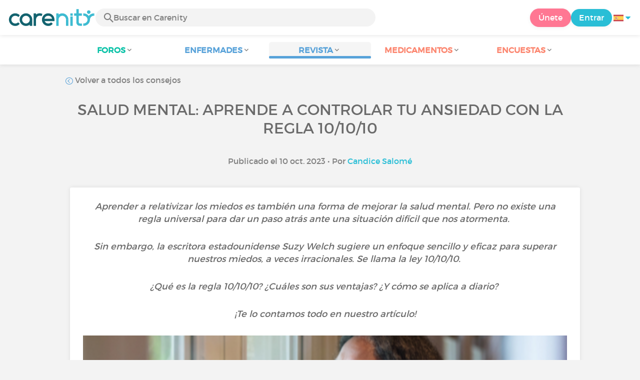

--- FILE ---
content_type: text/html; charset=UTF-8
request_url: https://www.carenity.es/informacion-enfermedad/revista/consejos/salud-mental-aprende-a-controlar-tu-ansiedad-con-la-regla-101010-1749
body_size: 13746
content:
<!doctype html>
<html lang="es-ES" prefix="og: http://ogp.me/ns#">

    <head>
        <script type="text/javascript" nonce="OnTHnuf7J7Ia">
  
window.gdprAppliesGlobally=true;(function(){function a(e){if(!window.frames[e]){if(document.body&&document.body.firstChild){var t=document.body;var n=document.createElement("iframe");n.style.display="none";n.name=e;n.title=e;t.insertBefore(n,t.firstChild)}
else{setTimeout(function(){a(e)},5)}}}function e(n,r,o,c,s){function e(e,t,n,a){if(typeof n!=="function"){return}if(!window[r]){window[r]=[]}var i=false;if(s){i=s(e,t,n)}if(!i){window[r].push({command:e,parameter:t,callback:n,version:a})}}e.stub=true;function t(a){if(!window[n]||window[n].stub!==true){return}if(!a.data){return}
var i=typeof a.data==="string";var e;try{e=i?JSON.parse(a.data):a.data}catch(t){return}if(e[o]){var r=e[o];window[n](r.command,r.parameter,function(e,t){var n={};n[c]={returnValue:e,success:t,callId:r.callId};a.source.postMessage(i?JSON.stringify(n):n,"*")},r.version)}}
if(typeof window[n]!=="function"){window[n]=e;if(window.addEventListener){window.addEventListener("message",t,false)}else{window.attachEvent("onmessage",t)}}}e("__tcfapi","__tcfapiBuffer","__tcfapiCall","__tcfapiReturn");a("__tcfapiLocator");(function(e){
  var t=document.createElement("script");t.id="spcloader";t.type="text/javascript";t.async=true;t.src="https://sdk.privacy-center.org/"+e+"/loader.js?target="+document.location.hostname;t.charset="utf-8";var n=document.getElementsByTagName("script")[0];var nonce=n.parentNode.querySelector('[nonce]').nonce;t.setAttribute('nonce', nonce);n.parentNode.insertBefore(t,n)})("c463172b-0486-4b98-bbf6-ef8d9157326b")})();
  
</script>
  <script nonce="OnTHnuf7J7Ia">
    window.didomiConfig = {
      app: {
        privacyPolicyURL: window.location.origin + '/politicas-de-uso'
      }
    };
  </script>                            <meta content="IE=edge" http-equiv="X-UA-Compatible">
        <meta charset="utf-8">
        <meta content="width=device-width,initial-scale=1.0,minimum-scale=1.0" name="viewport">

                            
                                   
                       
                           
                <title>Salud mental: aprende a controlar tu ansiedad con la regla 10/10/10  - Carenity</title>
        <meta name="description" content="La escritora estadounidense Suzy Welch propone un método sencillo y eficaz para superar nuestros miedos, a veces irracionales.">
                <meta property="og:title" content="Salud mental: aprende a controlar tu ansiedad con la regla 10/10/10  - Carenity">
        <meta property="og:description" content="La escritora estadounidense Suzy Welch propone un método sencillo y eficaz para superar nuestros miedos, a veces irracionales.">

        <meta property="og:image" content="https://cdn-member.carenity.es/images/magazine/article/sante-mentale-et-anxiete-regle-10-10-10_700x220.png" />
        <meta property="og:url" content="https://www.carenity.es/informacion-enfermedad/revista/consejos/salud-mental-aprende-a-controlar-tu-ansiedad-con-la-regla-101010-1749?0=organization_guest_main-feed-card_feed-article-content%0918.172.170.61%098%2F4%2F2023+7%3A57%3A57+AM" />
                <meta name="twitter:card" content="summary" />
        <meta name="twitter:title" content="Salud mental: aprende a controlar tu ansiedad con la regla 10/10/10  - Carenity" />
        <meta name="twitter:description" content="La escritora estadounidense Suzy Welch propone un método sencillo y eficaz para superar nuestros miedos, a veces irracionales." />
        <meta name="twitter:image" content="https://cdn-member.carenity.es/images/magazine/article/sante-mentale-et-anxiete-regle-10-10-10_700x220.png" />
        <meta name="twitter:url" content="https://www.carenity.es/informacion-enfermedad/revista/consejos/salud-mental-aprende-a-controlar-tu-ansiedad-con-la-regla-101010-1749?0=organization_guest_main-feed-card_feed-article-content%0918.172.170.61%098%2F4%2F2023+7%3A57%3A57+AM" />
        
            
        
        
        <link rel="shortcut icon" type="image/png" href="/static/themes-v3/carenity/images/default/icons/favicon.png?1720004028"/>
        <link rel="icon" href="/static/themes-v3/carenity/images/default/icons/icon-xxs.png?1720004028" sizes="32x32" >
        <link rel="icon" href="/static/themes-v3/carenity/images/default/icons/icon-xs.png?1720004028" sizes="48x48" >
        <link rel="icon" href="/static/themes-v3/carenity/images/default/icons/icon-s.png?1720004028" sizes="96x96" >
        <link rel="icon" href="/static/themes-v3/carenity/images/default/icons/icon-md.png?1720004028" sizes="144x144" >
        <!--[if IE]><link rel="shortcut icon" type="image/x-icon" href="/static/themes-v3/carenity/images/default/icons/favicon.ico?1720004028" /><![endif]-->
        <link rel="preload" href="/static/themes-v3/default/fonts/montserrat-light-webfont.woff2" as="font" type="font/woff2" crossorigin>
        <link rel="preload" href="/static/themes-v3/default/fonts/montserrat-regular-webfont.woff2" as="font" type="font/woff2" crossorigin>
        <link rel="preload" href="/static/themes-v3/default/fonts/icomoon.woff?version=1734016359" as="font" type="font/woff" crossorigin>
        <link href="/static/themes-v3/default/stylesheets/public.css?1766493711" rel="stylesheet">

                            <link rel="alternate" hreflang="de-de" href="https://www.carenity.de/informationen-krankheit/magazin/ratschlage/psychische-gesundheit-mit-der-101010regel-lernen-seine-angste-zu-beherrschen-1194?0=organization_guest_main-feed-card_feed-article-content%0918.172.170.61%098%2F4%2F2023+7%3A57%3A57+AM" />
<link rel="alternate" hreflang="en-gb" href="https://www.carenity.co.uk/condition-information/magazine/advice/mental-health-learn-to-control-your-anxiety-using-the-101010-rule-2172?0=organization_guest_main-feed-card_feed-article-content%0918.172.170.61%098%2F4%2F2023+7%3A57%3A57+AM" />
<link rel="alternate" hreflang="es-es" href="https://www.carenity.es/informacion-enfermedad/revista/consejos/salud-mental-aprende-a-controlar-tu-ansiedad-con-la-regla-101010-1749?0=organization_guest_main-feed-card_feed-article-content%0918.172.170.61%098%2F4%2F2023+7%3A57%3A57+AM" />
<link rel="alternate" hreflang="fr-fr" href="https://www.carenity.com/infos-maladie/magazine/conseils/sante-mentale-apprendre-a-maitriser-son-anxiete-grace-a-la-regle-des-101010-2773?0=organization_guest_main-feed-card_feed-article-content%0918.172.170.61%098%2F4%2F2023+7%3A57%3A57+AM" />
<link rel="alternate" hreflang="it-it" href="https://www.carenity.it/info-malattia/rivista/consigli/salute-mentale-imparare-a-controllare-la-propria-ansia-con-la-regola-del-1010-1418?0=organization_guest_main-feed-card_feed-article-content%0918.172.170.61%098%2F4%2F2023+7%3A57%3A57+AM" />
<link rel="alternate" hreflang="en-us" href="https://www.carenity.us/condition-information/magazine/advice/mental-health-learn-to-control-your-anxiety-using-the-101010-rule-1778?0=organization_guest_main-feed-card_feed-article-content%0918.172.170.61%098%2F4%2F2023+7%3A57%3A57+AM" />

            
                                                    
                <link rel="canonical" href="https://www.carenity.es/informacion-enfermedad/revista/consejos/salud-mental-aprende-a-controlar-tu-ansiedad-con-la-regla-101010-1749" />
            
                        
            
                                    </head>
    <body id="top" class="univers-info">
    <noscript><iframe src="https://www.googletagmanager.com/ns.html?id=GTM-M6T5QH" height="0" width="0" style="display:none;visibility:hidden"></iframe></noscript>
                <header class="header">
    <div class="nav-header display-flex">
                
        <div class="mobile-menu-action display-max-tablet">
            <span class="burger-menu icon-burger-menu"></span>
                    <div class="vr"></div>
            <span class="searchBtn icon-bold-search"></span>
            </div>
    <div class="display-min-desktop">
        <div class="header-logo">
            <a href="/">
                <img alt="Logo Carenity" class="logo " src="/static/themes-v3/default/images/default/svg/logo/logo.svg?1720004028" />
            </a>

                            <form id="top-form-search">
                    <div class="searchForm">
                        <span class="searchBtn icon-bold-search"></span>
                        <input type="hidden" id="top-mid">
                                                <input type="text" id="top-search" class="searchBar" placeholder="Buscar en Carenity" >
                        <span class="clear-btn icon-close"></span>
                        <div id="top-maladies-result"></div>
                    </div>
                </form>
                    </div>
    </div>
    <div class="display-max-tablet">
        <div class="header-logo">
            <a href="/">
                <img alt="Logo Carenity" class="logo " src="/static/themes-v3/default/images/default/svg/logo/logo.svg?1720004028" />
            </a>
        </div>
    </div>
    <div class="cta">
                    <a href="/inscripcion?g=/informacion-enfermedad/revista/consejos/salud-mental-aprende-a-controlar-tu-ansiedad-con-la-regla-101010-1749?utm_content=btn-register-menu" rel="nofollow" class="btn btn-rounded btn-signin display-min-desktop">Únete</a>
            <a href="/conexion?g=/informacion-enfermedad/revista/consejos/salud-mental-aprende-a-controlar-tu-ansiedad-con-la-regla-101010-1749" class="btn btn-rounded btn-carenity display-min-desktop">Entrar</a>
                <div id="conteneur-header-flags" class="conteneur-global-flags composant-flag-common">
    <div class="conteneur-flag-button">
                <a class="link-flag-svg no-link">
    <img width="20" height="20" src="/static/themes-v3/default/images/default/svg/flag-es.svg?1720004028" title="Español" alt="flag es" class="flag-svg">
</a>        <i class="icon-sort-down"></i>
    </div>

        <div class="conteneur-flags-selection">
                                    <a class="link-flag-svg" href="https://www.carenity.com">
    <img width="40" height="45" src="/static/themes-v3/default/images/default/svg/flag-fr.svg?1720004028" title="Francés" alt="flag fr" class="flag-svg">
</a>                                                <a class="link-flag-svg" href="https://www.carenity.co.uk">
    <img width="40" height="45" src="/static/themes-v3/default/images/default/svg/flag-en.svg?1720004028" title="Inglés" alt="flag en" class="flag-svg">
</a>                                                                    <a class="link-flag-svg" href="https://www.carenity.de">
    <img width="40" height="45" src="/static/themes-v3/default/images/default/svg/flag-de.svg?1720004028" title="Alemán" alt="flag de" class="flag-svg">
</a>                                                <a class="link-flag-svg" href="https://www.carenity.it">
    <img width="40" height="45" src="/static/themes-v3/default/images/default/svg/flag-it.svg?1720004028" title="Italiano" alt="flag it" class="flag-svg">
</a>                                                <a class="link-flag-svg" href="https://www.carenity.us">
    <img width="40" height="45" src="/static/themes-v3/default/images/default/svg/flag-us.svg?1720004028" title="USA" alt="flag us" class="flag-svg">
</a>                        </div>
</div>    </div>
</div>
<div class="mobile-menu display-max-tablet">
    <div class="mobile-menu-nav">
        <a class="home" href="/">
            <i class="icon-forum-home" ></i>
            Inicio
        </a>
        <hr>
        <p class="text-color-exchange expanded" aria-expanded="true" aria-controls="mobile-menu-forum" data-toggle="collapse" data-target="#mobile-menu-forum">
            <i class="icon-exchange"></i>
            <span>Foros</span>
            <i class="icon-arrows-down"></i>
        </p>
        <div class="menu-collapse collapse in exchange" id="mobile-menu-forum">
            <div>
                <div class="menu-li"><a class="" href="/foro">Las últimas discusiones</a></div>
                <div class="menu-li"><a class="" href="/foro/otras-discusiones">Discusiones generales</a></div>
                <div class="menu-li menu-li-see-all"><a class="" href="/foro/indice-foros">Ver todo - Índice de foros de la A a la Z</a></div>
            </div>
        </div>
        <hr>
        <p class="text-color-info expanded" aria-expanded="true" aria-controls="mobile-menu-disease" data-toggle="collapse" data-target="#mobile-menu-disease">
            <i class="icon-red-cross"></i>
            <span>Enfermades</span>
            <i class="icon-arrows-down"></i>
        </p>
        <div class="menu-collapse collapse in information" id="mobile-menu-disease">
            <div>
                <div class="menu-li"><a class="" href="/informacion-enfermedad">Fichas descriptivas de las enfermedades</a></div>
                <div class="menu-li menu-li-see-all"><a class="" href="/informacion-enfermedad/indice-enfermedades">Ver todo - Índice de enfermedades de la A a la Z</a></div>
            </div>
        </div>
        <hr>
        <p class="text-color-info expanded" aria-expanded="true" aria-controls="mobile-menu-magazine" data-toggle="collapse" data-target="#mobile-menu-magazine">
            <i class="icon-magazine"></i>
            <span>Revista</span>
            <i class="icon-arrows-down"></i>
        </p>
        <div class="menu-collapse collapse in information" id="mobile-menu-magazine">
            <div>
                <div class="menu-li"><a class="" href="/informacion-enfermedad/revista">En portada</a></div>
                <div class="menu-li"><a class="" href="/informacion-enfermedad/revista/actualidad">Actualidad</a></div>
                <div class="menu-li"><a class="" href="/informacion-enfermedad/revista/testimonios">Testimonios</a></div>
                                <div class="menu-li"><a class="" href="/informacion-enfermedad/revista/nutricion">Nutrición</a></div>
                <div class="menu-li"><a class="" href="/informacion-enfermedad/revista/consejos">Consejos</a></div>
                <div class="menu-li"><a class="" href="/informacion-enfermedad/revista/Derechos-y-procedimientos-administrativos">Derechos y procedimientos</a></div>
            </div>
        </div>
        <hr>
                    <p class="text-color-opinion expanded" aria-expanded="true" aria-controls="mobile-menu-mediaction" data-toggle="collapse" data-target="#mobile-menu-mediaction">
                <i class="icon-medication-sheet"></i>
                <span>Medicamentos</span>
                <i class="icon-arrows-down"></i>
            </p>
            <div class="menu-collapse collapse in opinion" id="mobile-menu-mediaction">
                <div>
                    <div class="menu-li"><a class="" href="/dar-mi-opinion/medicamentos">Ficha descriptiva del medicamento</a></div>
                    <div class="menu-li menu-li-see-all"><a class="" href="/dar-mi-opinion/indice-medicamentos">Ver todo - Índice de medicamentos de la A a la Z</a></div>
                </div>
            </div>
            <hr>
                <p class="text-color-opinion expanded" aria-expanded="true" aria-controls="mobile-menu-survey" data-toggle="collapse" data-target="#mobile-menu-survey">
            <i class="icon-survey"></i>
            <span>Encuestas</span>
            <i class="icon-arrows-down"></i>
        </p>
        <div class="menu-collapse collapse in opinion" id="mobile-menu-survey">
            <div>
                <div class="menu-li"><a class="" href="/dar-mi-opinion/encuestas">Las encuestas en curso</a></div>
                <div class="menu-li"><a class="" href="/dar-mi-opinion/encuestas/terminadas">Los resultados de las encuestas</a></div>
            </div>
        </div>
        <hr>
    </div>
    <div class="mobile-menu-cta">
                    <a href="/inscripcion?g=/informacion-enfermedad/revista/consejos/salud-mental-aprende-a-controlar-tu-ansiedad-con-la-regla-101010-1749?utm_content=btn-register-menu" rel="nofollow" class="btn btn-rounded btn-signin">Únete</a>
            <a href="/conexion?g=/informacion-enfermedad/revista/consejos/salud-mental-aprende-a-controlar-tu-ansiedad-con-la-regla-101010-1749" class="btn btn-rounded btn-carenity">Entrar</a>
            </div>
</div>
    <div class="mobile-search-bar display-max-tablet">
        <span class="mobile-search-back icon-left-arrow"></span>
        <div class="vr"></div>
    </div>
    <nav class="subnav public">
    <ul class="container">
        <li class="echanger">
            <div class="dropdown-subnav" tabindex="0" role="button" aria-haspopup="true" aria-expanded="false">
                <p class="dropdownMenu">
                    <span class="module">Foros</span><i class="icon icon-arrows-down"></i>
                </p>
                <div class="is-active"></div>
            </div>
            <ul class="dropdown-menu" role="menu" aria-hidden="true">
                <li class="menu-li"><a role="menuitem" class="" href="/foro">Las últimas discusiones</a></li>
                <li class="menu-li"><a role="menuitem" class="" href="/foro/otras-discusiones">Discusiones generales</a></li>
                <li class="menu-li menu-li-see-all"><a role="menuitem" class="" href="/foro/indice-foros">Ver todo - Índice de foros de la A a la Z</a></li>
            </ul>
        </li>
        <li class="informer">
            <div class="dropdown-subnav" tabindex="0" role="button" aria-haspopup="true" aria-expanded="false">
                <p class="dropdownMenu">
                    <span class="module">Enfermades</span><i class="icon icon-arrows-down"></i>
                </p>
                <div class="is-active"></div>
            </div>
            <ul class="dropdown-menu" role="menu" aria-hidden="true">
                <li class="menu-li"><a role="menuitem" class="" href="/informacion-enfermedad">Fichas descriptivas de las enfermedades</a></li>
                <li class="menu-li menu-li-see-all"><a role="menuitem" class="" href="/informacion-enfermedad/indice-enfermedades">Ver todo - Índice de enfermedades de la A a la Z</a></li>
            </ul>
        </li>
        <li class="informer">
            <div class="dropdown-subnav active" tabindex="0" role="button" aria-haspopup="true" aria-expanded="false">
                <p class="dropdownMenu">
                    <span class="module">Revista</span><i class="icon icon-arrows-down"></i>
                </p>
                <div class="is-active"></div>
            </div>
            <ul class="dropdown-menu" role="menu" aria-hidden="true">
                <li class="menu-li"><a role="menuitem" class="" href="/informacion-enfermedad/revista">En portada</a></li>
                <li class="menu-li"><a role="menuitem" class="" href="/informacion-enfermedad/revista/actualidad">Actualidad</a></li>
                <li class="menu-li"><a role="menuitem" class="" href="/informacion-enfermedad/revista/testimonios">Testimonios</a></li>
                                <li class="menu-li"><a role="menuitem" class="" href="/informacion-enfermedad/revista/nutricion">Nutrición</a></li>
                <li class="menu-li"><a role="menuitem" class="" href="/informacion-enfermedad/revista/consejos">Consejos</a></li>
                <li class="menu-li"><a role="menuitem" class="" href="/informacion-enfermedad/revista/Derechos-y-procedimientos-administrativos">Derechos y procedimientos</a></li>
            </ul>
        </li>
                <li class="donner">
            <div class="dropdown-subnav" tabindex="0" role="button" aria-haspopup="true" aria-expanded="false">
                <p class="dropdownMenu">
                    <span class="module">Medicamentos</span><i class="icon icon-arrows-down"></i>
                </p>
                <div class="is-active"></div>
            </div>
            <ul class="dropdown-menu" role="menu" aria-hidden="true">
                <li class="menu-li"><a role="menuitem" class="" href="/dar-mi-opinion/medicamentos">Ficha descriptiva del medicamento</a></li>
                <li class="menu-li menu-li-see-all"><a role="menuitem" class="" href="/dar-mi-opinion/indice-medicamentos">Ver todo - Índice de medicamentos de la A a la Z</a></li>
            </ul>
        </li>
                <li class="donner">
            <div class="dropdown-subnav" tabindex="0" role="button" aria-haspopup="true" aria-expanded="false">
                <p class="dropdownMenu">
                    <span class="module">Encuestas</span><i class="icon icon-arrows-down"></i>
                </p>
                <div class="is-active"></div>
            </div>
            <ul class="dropdown-menu" role="menu" aria-hidden="true">
                <li class="menu-li"><a role="menuitem" class="" href="/dar-mi-opinion/encuestas">Las encuestas en curso</a></li>
                <li class="menu-li"><a role="menuitem" class="" href="/dar-mi-opinion/encuestas/terminadas">Los resultados de las encuestas</a></li>
            </ul>
        </li>
    </ul>
</nav>
<div class="subnav-fantome"></div></header>        <section id="main"  role="main">
                        
                        <a class="magazine-mobile-top-btn text-center smoothScroll display-max-tablet" href="#top">
    <i class="icon icon-dropup"></i>
    <p>
        Top
    </p>
</a>
        
<script type="application/ld+json" nonce="OnTHnuf7J7Ia">
    {"@context":"http://schema.org/","@type":"Article","headline":"Salud mental: aprende a controlar tu ansiedad con la regla 10/10/10 ","description":"","articleBody":"\u00bfQu\u00e9 es la regla 10/10/10?En el d\u00eda a d\u00eda, todos podemos experimentar estr\u00e9s o incluso una gran ansiedad cuando nos enfrentamos a determinadas situaciones. Puede ser un problema en el trabajo, un pensamiento equivocado, una discusi\u00f3n en tu relaci\u00f3n, una elecci\u00f3n dif\u00edcil...Aunque tendamos a decirnos a nosotros mismos que debemos mantener la calma y esperar a que la situaci\u00f3n se calme, puede ser dif\u00edcil evitar que nuestra mente repita el momento en que nos hirieron. Esto conduce a pensamientos negativos y al inicio de un c\u00edrculo vicioso del que es dif\u00edcil escapar. Cuando ocurre algo inesperado que no podemos afrontar, nuestro cerebro tiende a pensar primero en lo peor. Y estos pensamientos negativos son perjudiciales para nuestro bienestar.Para deshacerse de estos pensamientos negativos, el m\u00e9todo de la escritora estadounidense Suzy Welch puede resultar eficaz. Se llama la regla 10/10/10.La ley del 10/10/10 nos ayuda a relativizar determinadas decisiones o acciones. Se trata de hacerse las siguientes preguntas cuando te encuentres con un problema:\u00bfCu\u00e1les ser\u00e1n las consecuencias de mi elecci\u00f3n en los pr\u00f3ximos 10 minutos?\u00a0\u00bfEn los pr\u00f3ximos 10 meses?\u00a0\u00bfY dentro de 10 a\u00f1os?Esto te permite preguntarte si se trata de una nimiedad o de un verdadero problema, y si tendr\u00e1 tanto impacto en ti dentro de unos meses, o incluso dentro de unos a\u00f1os. Es importante tener en cuenta el futuro antes de tomar una decisi\u00f3n.Este m\u00e9todo nos ayuda a tomar perspectiva y relativizar las cosas en la medida de lo posible, pero tambi\u00e9n nos permite tomar mejores decisiones para nuestro futuro.\u00bfCu\u00e1les son las ventajas de la regla 10/10/10?La expresi\u00f3n popular \"el tiempo lo cura todo\" est\u00e1 estrechamente ligada a este concepto. De hecho, nada dura para siempre. Todos hemos superado pruebas que en su momento parec\u00edan insuperables.Poner las cosas en perspectiva significa aprender a centrarse en el momento presente frenando cualquier pensamiento negativo o poco constructivo. Es importante no dar a las cosas m\u00e1s importancia de la que merecen.La regla 10/10/10 nos ayuda a gestionar los pensamientos negativos que tienden a primar sobre la realidad, perjudicando as\u00ed nuestro bienestar y energ\u00eda. Es m\u00e1s, la ley 10/10/10 nos ayuda a pensar de forma m\u00e1s realista y objetiva, donde la peor opci\u00f3n no tiene por qu\u00e9 ser la \u00fanica considerada.Gracias al m\u00e9todo 10/10/10, podr\u00e1s gestionar mejor tus emociones y darles el lugar que les corresponde. Los pensamientos negativos no ocupar\u00e1n demasiado espacio, a riesgo de desplazar a todos los dem\u00e1s. Y las emociones positivas no enmascarar\u00e1n el problema que necesitas resolver para avanzar con serenidad y sentirte de acuerdo con tus decisiones.\u00bfC\u00f3mo puedes aplicar f\u00e1cilmente la regla 10/10/10 en tu vida diaria?\u00a0Practicar la regla 10/10/10 es bastante sencillo. Cuando te encuentres con un problema, una decepci\u00f3n o una decisi\u00f3n que tomar, hazte la pregunta relacionada con la situaci\u00f3n. Por ejemplo: \"\u00bfVoy a aceptar este ascenso?, \u00bfPodr\u00eda haber dicho algo equivocado?\", etc.A continuaci\u00f3n, recopila la informaci\u00f3n de que dispongas y an\u00f3tala en alg\u00fan sitio. Hazlo considerando el problema y las consecuencias de cada una de tus opciones en 10 minutos, 10 meses y 10 a\u00f1os.Despu\u00e9s llega el momento del an\u00e1lisis. En esta fase, toma toda la informaci\u00f3n que acabas de recopilar y comp\u00e1rala con tus valores, creencias, necesidades, objetivos y sue\u00f1os m\u00e1s importantes. Entonces estar\u00e1s en condiciones de tomar una decisi\u00f3n, de resolver un problema objetivamente, por ti.\u00a1Recuerda!\u00a0La regla 10/10/10 es muy sencilla de aplicar y nos ayuda a evitar muchas de las preocupaciones a las que nos enfrentamos a diario. Cuando nos enfrentamos a una situaci\u00f3n especialmente angustiosa, simplemente nos preguntamos qu\u00e9 impacto tendr\u00e1 en nosotros dentro de 10 minutos, 10 meses y 10 a\u00f1os.Sin embargo, aunque esta herramienta de desarrollo personal es muy \u00fatil para cuidar de tu salud mental, puede no ser suficiente por s\u00ed sola.Para alcanzar una mayor zenitud, utiliza la ley 10/10/10 junto con otros m\u00e9todos de relajaci\u00f3n como el yoga, los ejercicios respiratorios para relajarse, la mediaci\u00f3n, el deporte o cualquier otra pr\u00e1ctica que te haga sentir bien.\u00bfEste art\u00edculo te ha gustado?\u00a0\u00a0\u00a0\u00a0\u00a1Haz clic en \"Me gusta\" y comparte tu opini\u00f3n y tus interrogantes con la comunidad m\u00e1s abajo en los comentarios!\u00a0\u00a0\u00a0\u00a0\u00a1Cu\u00eddate!\u00a0","datePublished":"2023-10-10 00:00:00","url":"https://www.carenity.es/informacion-enfermedad/revista/consejos/salud-mental-aprende-a-controlar-tu-ansiedad-con-la-regla-101010-1749","image":"https://cdn-member.carenity.es/images/magazine/article/sante-mentale-et-anxiete-regle-10-10-10_700x220.png","Publisher":{"@type":"Organization","name":"Carenity","url":"https://www.carenity.es","logo":{"@type":"ImageObject","url":"https://www.carenity.es/static/themes-v3/default/images/default/svg/logo/logo.svg?1720004028"},"publishingPrinciples":"https://www.carenity.es/carta-editorial"},"mainEntityOfPage":{"@type":"WebPage"},"author":{"@type":"Person","name":"Candice Salom\u00e9","jobTitle":"Redactora de Salud","url":"https://www.carenity.es/el-equipo-carenity/candice-salome#colaborador"},"articleSection":"Consejos"}
</script><div class="container clear">
    <nav class="nav">
        <div class="link-nav link-nav-magazine">
            <a href="/informacion-enfermedad/revista/consejos?0=organization_guest_main-feed-card_feed-article-content%0918.172.170.61%098%2F4%2F2023+7%3A57%3A57+AM" class="link">
                <i class="text-color-info icon-retour"></i> Volver a todos los consejos
            </a>
        </div>
    </nav>
                        
    
    
<script type="application/ld+json" nonce="OnTHnuf7J7Ia">
    {
    "@context": "https://schema.org",
    "@type": "BreadcrumbList",
    "itemListElement": [
        {
            "@type": "ListItem",
            "position": 1,
            "name": "Inicio",
            "item": "https://www.carenity.es/"
        },
        {
            "@type": "ListItem",
            "position": 2,
            "name": "Informarme",
            "item": "https://www.carenity.es/informacion-enfermedad"
        },
        {
            "@type": "ListItem",
            "position": 3,
            "name": "Consejos",
            "item": "https://www.carenity.es/informacion-enfermedad/revista/consejos"
        },
        {
            "@type": "ListItem",
            "position": 4,
            "name": "Salud mental: aprende a controlar tu ansiedad con la regla 10/10/10 "
        }
    ]
}
</script>    <article class="main">
        <div class="module-press">
            <h1 class="text-center module-title title-main">Salud mental: aprende a controlar tu ansiedad con la regla 10/10/10 </h1>
            <p class="text-center">
            Publicado el 10 oct. 2023
                                        • Por <a href="/el-equipo-carenity/candice-salome#colaborador">Candice Salomé</a>
                        </p>
            <div class="module-press-list">
                <div class="box">
                    <div class="box-content">
                        <div class="box-intro-article">
                                                                                            <p>Aprender a relativizar los miedos es también una forma de mejorar la salud mental. Pero no existe una regla universal para dar un paso atrás ante una situación difícil que nos atormenta. </p><p>Sin embargo, la escritora estadounidense Suzy Welch sugiere un enfoque sencillo y eficaz para superar nuestros miedos, a veces irracionales. Se llama la ley 10/10/10. </p><p>¿Qué es la regla 10/10/10? ¿Cuáles son sus ventajas? ¿Y cómo se aplica a diario? </p><p>¡Te lo contamos todo en nuestro artículo!</p>
                                                    </div>
                        <div class="box-img-article">
                                                            <picture>
                                    <source srcset="https://cdn-member.carenity.es/images/magazine/article/sante-mentale-et-anxiete-regle-10-10-10_1000x220.png" media="(min-width: 800px)">
                                    <source srcset="https://cdn-member.carenity.es/images/magazine/article/sante-mentale-et-anxiete-regle-10-10-10_700x220.png" media="(min-width: 400px)">
                                    <img loading="lazy" src="https://cdn-member.carenity.es/images/magazine/article/sante-mentale-et-anxiete-regle-10-10-10_300x220.png" alt="Salud mental: aprende a controlar tu ansiedad con la regla 10/10/10 ">
                                </picture>
                                                    </div>
                                                <h2><span style="color:rgb(88,162,217);">¿Qué es la regla 10/10/10?</span></h2><p>En el día a día, todos podemos <strong>experimentar estrés o incluso una gran ansiedad</strong> cuando nos enfrentamos a determinadas situaciones. Puede ser un problema en el trabajo, un pensamiento equivocado, una discusión en tu relación, una elección difícil...</p><p>Aunque tendamos a decirnos a nosotros mismos que debemos mantener la calma y esperar a que la situación se calme, puede ser <strong>difícil evitar que nuestra mente repita</strong> el momento en que nos hirieron. Esto conduce a <strong>pensamientos negativos</strong> y al inicio de un círculo vicioso del que es difícil escapar. Cuando ocurre algo inesperado que no podemos afrontar, <strong>nuestro cerebro tiende a pensar primero en lo peor</strong>. Y estos pensamientos negativos son perjudiciales para nuestro bienestar.</p><p>Para deshacerse de estos pensamientos negativos, el método de <strong>la escritora estadounidense Suzy Welch</strong> puede resultar eficaz. Se llama <strong>la regla 10/10/10.</strong></p><p>La ley del 10/10/10 nos ayuda a <strong>relativizar</strong> <strong>determinadas decisiones o acciones</strong>. Se trata de hacerse las siguientes preguntas cuando te encuentres con un problema:</p><ul><li>¿Cuáles serán las <strong>consecuencias</strong> de mi elección en <strong>los próximos 10 minutos</strong>? </li><li>¿En los <strong>próximos 10 meses</strong>? </li><li>¿Y dentro de <strong>10 años</strong>?</li></ul><p>Esto te permite preguntarte si se trata de <strong>una nimiedad o de un verdadero problema</strong>, y <strong>si tendrá tanto impacto en ti dentro de unos meses, o incluso dentro de unos años.</strong> Es importante <strong>tener en cuenta el futuro</strong> antes de tomar una decisión.</p><p>Este método nos ayuda a <strong>tomar perspectiva y relativizar las cosas</strong> en la medida de lo posible, pero también nos permite <strong>tomar mejores decisiones para nuestro futuro.</strong></p><h2><span style="color:rgb(88,162,217);">¿Cuáles son las ventajas de la regla 10/10/10?</span></h2><p>La expresión popular "<em>el tiempo lo cura todo</em>" está estrechamente ligada a este concepto. De hecho, nada dura para siempre.<strong> Todos hemos</strong> <strong>superado pruebas que en su momento parecían insuperables</strong>.</p><p>Poner las cosas en perspectiva significa <strong>aprender a centrarse en el momento presente</strong> frenando cualquier pensamiento negativo o poco constructivo. Es importante <strong>no dar a las cosas más importancia de la que merecen</strong>.</p><p>La regla 10/10/10 nos ayuda a <strong>gestionar los pensamientos negativos que tienden a primar sobre la realidad</strong>, perjudicando así nuestro bienestar y energía. Es más, la ley 10/10/10 nos ayuda a <strong>pensar de forma más realista y objetiva</strong>, donde la peor opción no tiene por qué ser la única considerada.</p><p>Gracias al método 10/10/10, podrás gestionar <strong>mejor tus emociones y darles el lugar que les corresponde</strong>. Los pensamientos negativos no ocuparán demasiado espacio, a riesgo de desplazar a todos los demás. Y las emociones positivas no enmascararán el problema que necesitas resolver para avanzar con serenidad y sentirte de acuerdo con tus decisiones.</p><h2><span style="color:rgb(88,162,217);">¿Cómo puedes aplicar fácilmente la regla 10/10/10 en tu vida diaria? </span></h2><p>Practicar la regla 10/10/10 es bastante sencillo. Cuando te encuentres con un problema, una decepción o una decisión que tomar, hazte <strong>la pregunta relacionada con la situación</strong>. Por ejemplo: "<em>¿Voy a aceptar este ascenso?, ¿Podría haber dicho algo equivocado?</em><span style="background-color:rgb(255,255,255);color:rgb(72,77,76);">", etc.</span></p><p>A continuación, recopila <strong>la información de que dispongas</strong> y <strong>anótala</strong> en algún sitio. Hazlo <strong>considerando el problema</strong> y <strong>las consecuencias de cada una de tus opciones</strong> en 10 minutos, 10 meses y 10 años.</p><p>Después llega el momento del <strong>análisis</strong>. En esta fase, toma toda la información que acabas de recopilar y <strong>compárala con tus valores, creencias, necesidades, objetivos y sueños más importantes</strong>. Entonces estarás en condiciones de tomar una decisión, de resolver un problema objetivamente, por ti.</p><h2><span style="color:rgb(88,162,217);">¡Recuerda! </span></h2><p>La regla 10/10/10 es muy sencilla de aplicar y nos ayuda a evitar muchas de las preocupaciones a las que nos enfrentamos a diario. Cuando nos enfrentamos a una situación especialmente angustiosa, simplemente nos preguntamos qué impacto tendrá en nosotros dentro de 10 minutos, 10 meses y 10 años.</p><p>Sin embargo, aunque <strong>esta herramienta de desarrollo personal</strong> es muy útil para cuidar de tu salud mental, puede no ser suficiente por sí sola.</p><p>Para alcanzar una mayor zenitud, utiliza la ley 10/10/10 junto con <strong>otros métodos de relajación</strong> como el yoga, los ejercicios respiratorios para relajarse, la mediación, el deporte o cualquier otra práctica que te haga sentir bien.</p><p><br class="soft-break" /></p><div style="text-align:center;"><em style="font-size:12pt;color:rgb(19,99,111);">¿Este artículo te ha gustado?   </em><span style="font-size:12pt;color:rgb(19,99,111);"> </span></div><div style="text-align:center;"><em style="font-size:12pt;color:rgb(19,99,111);background-color:rgb(255,255,255);"><br class="soft-break" /></em></div><div style="text-align:center;"><em style="font-size:12pt;color:rgb(19,99,111);">¡Haz clic en "Me gusta" y comparte tu opinión y tus interrogantes con la comunidad más abajo en los comentarios!   </em><span style="font-size:12pt;color:rgb(19,99,111);"> </span></div><div style="text-align:center;"><em style="font-size:12pt;color:rgb(19,99,111);background-color:rgb(255,255,255);"><br class="soft-break" /></em></div><div style="text-align:center;"><em style="font-size:12pt;color:rgb(19,99,111);">¡Cuídate!</em><span style="font-size:12pt;color:rgb(19,99,111);"> </span></div><div style="text-align:center;"><br /></div>
                                                    <div id="reference"></div>
                                        </div>
                                        <div class="counter-likes">
    <span class="btn-likes"><i class="icon icon-like"></i></span>
    <div class="nb-likes">16</div>
</div>
<div class="box-likes-sharing">
    <div class="column-likes-sharing column-likes">
        <a class="btn btn-like-comment-public btn-likes-sharing"><i class="icon icon-like"></i><i class="text-likes-sharing">Me gusta</i></a>
    </div>
    <div class="column-likes-sharing column-sharing dropdown" id="sharing-dropdown">
        <a class="btn btn-sharing btn-likes-sharing"><i class="icon icon-share"></i><i class="text-likes-sharing">Compartir</i></a>
    </div>
    <div class="column-likes-sharing column-sharing modal-sharing">
        <a class="btn btn-sharing-mobile btn-likes-sharing" data-toggle="modal" data-target="#modal-sharing-btn"><i class="icon icon-share"></i><i class="text-likes-sharing">Compartir</i></a>
    </div>      
</div>
                </div>
                    <div class="box-dropdown-sharing">
    <div class="dropdown-sharing ">
        <ul class="dropdown-menu-sharing ">
            <p class="dropdown-item-sharing"><a target="_blank" href="mailto:?subject=Encontré este artículo de Carenity muy interesante&amp;body=Hola,%0D%0ACreo que podría este artículo interesarte.%0D%0AHaz clic aquí para leerlo: https://www.carenity.es/informacion-enfermedad/revista/consejos/salud-mental-aprende-a-controlar-tu-ansiedad-con-la-regla-101010-1749%0D%0A%0D%0A¡Hasta pronto en Carenity!"><i class="icon icon-mail"></i><i class="text-sharing">&nbsp;Email</i></a></p>
            <p class="dropdown-item-sharing"><a target="_blank" href="https://www.facebook.com/sharer/sharer.php?u=https://www.carenity.es/informacion-enfermedad/revista/consejos/salud-mental-aprende-a-controlar-tu-ansiedad-con-la-regla-101010-1749"><img class="pictos-sharing" src="/static/themes-v3/default/images/default/svg/facebook.svg?1720004028" alt=""/><i class="text-sharing">&nbsp;Facebook</i></a></p>
            <p class="dropdown-item-sharing dropdown-item-sharing-last"><a target="_blank" href="https://twitter.com/intent/tweet?url=https://www.carenity.es/informacion-enfermedad/revista/consejos/salud-mental-aprende-a-controlar-tu-ansiedad-con-la-regla-101010-1749&text=Salud mental: aprende a controlar tu ansiedad con la regla 10/10/10 %0A"><img class="pictos-sharing" src="/static/themes-v3/default/images/default/svg/twitter.svg?1720004028" alt=""/><i class="text-sharing">&nbsp;Twitter</i></a></p>
      </ul>
    </div>
<div>

                </div>
                                            <div id="sources"><p>Fuentes:<br class="soft-break" /><a href="https://www.pourquoidocteur.fr/Articles/Question-d-actu/42401-Anxiete-connaissez-vous-regle-10-10-10-relativiser#:~:text=La%20r%C3%A8gle%20des%2010%2F10%2F10%20consiste%20%C3%A0%20examiner%20comment,de%20g%C3%A9rer%20nos%20pens%C3%A9es%20n%C3%A9gatives." title="null" style="font-size:12pt;color:rgb(41,189,214);" target="_blank" rel="noreferrer noopener">Anxiété : connaissez-vous la règle des 10/10/10 pour relativiser ?, Pourquoi Docteur</a><span style="font-size:11pt;color:rgb(41,189,214);"> </span><a href="https://www.neonmag.fr/anxiete-tout-sur-la-regle-des10-10-10-pour-prendre-du-recul-et-gerer-nos-pensees-negatives-560272.html" title="null" style="font-size:12pt;color:rgb(41,189,214);" target="_blank" rel="noreferrer noopener"><br class="soft-break" />Anxiété : tout sur la règle des 10-10-10, pour prendre du recul et gérer nos pensées négatives, Neon Mag</a><span style="font-size:11pt;color:rgb(41,189,214);"> </span><a href="https://www.elle.fr/Minceur/Bien-etre-relaxation/La-regle-du-10-10-10-cette-technique-qui-nous-apprend-a-relativiser-4083215" title="null" style="font-size:12pt;color:rgb(41,189,214);" target="_blank" rel="noreferrer noopener"><br class="soft-break" />La règle du 10/10/10 : cette technique qui nous apprend à relativiser, Elle</a><span style="font-size:12pt;color:rgb(41,189,214);"> </span><a href="https://www.vogue.fr/beaute/article/sante-mentale-relativiser-regle-101010" title="null" style="font-size:12pt;color:rgb(41,189,214);" target="_blank" rel="noreferrer noopener"><br class="soft-break" />Santé mentale : apprenez à relativiser grâce à la règle du 10/10/10, Vogue</a><span style="font-size:11pt;color:rgb(41,189,214);"> </span><a href="https://www.cosmopolitan.fr/comment-apprendre-a-relativiser-grace-a-la-regle-des-10-10-10,2074743.asp" title="null" style="font-size:12pt;color:rgb(41,189,214);" target="_blank" rel="noreferrer noopener"><br class="soft-break" />Comment apprendre à relativiser grâce à la règle des 10/10/10 ?, Cosmopolitan</a><span style="font-size:12pt;color:rgb(41,189,214);"> </span></p></div>
                                                                <div class="box box-author">
    
    <div class="box-content">
        
    <div class="meta meta-img-author">
    <img loading="lazy" class="avatar avatar-big" src="https://cdn-member.carenity.es/images/author/candice-salome.png" alt="avatar Candice Salomé">
    <div class="author-details">
        <p class="content-align-left box-content-title">
            Autor: Candice Salomé, Redactora de Salud
        </p>
        <p>Candice es creadora de contenidos en Carenity y se especializa en la redacción de artículos de salud. Le interesan especialmente los campos de la psicología, el bienestar y el deporte. </p><p>Candice tiene un máster...
        <a class="text-color-carenity" href="/el-equipo-carenity/candice-salome#colaborador"> >> Saber más</a>
    </div>
    </div>

    </div>
    
</div>                                                                        </div>
            <section>
                <h2 id="comments" class="module-title title-main-second">
                                            1 comentario
                                    </h2>
                                                           
                           <!-- pub -->
                           

    

                           
                                       <div class="box-list box-list-small-margin">
                                                                                    <div class="box">
                                    <div class="box-content">
                                        <div class="actions element-in-right-corner">
                                            <button data-toggle="tooltip" data-placement="bottom" class="btn-like-message tooltipbox btn-support-comment-public" title="Apoyo este comentario">
                                                <div class="picto-hand-nb">
                                                    <span><img loading="lazy" class="picto-hand-disabled picto-hand-disabled-public" src="/static/themes-v3/default/images/default/icons/picto-hand.svg?1720004028"/></span>
                                                                                                    </div>
                                            </button>
                                            <button class="report-msg tooltipbox btn-report-comment-public" data-toggle="tooltip" data-placement="bottom" title="Señalar este mensaje al moderador"><span class="icon-warning" ></span></button>
                                        </div>
                                        <br>
                                                                                    <div class="meta">
                                                <img loading="lazy" class="avatar" src="/static/images/users/110x110/9.jpg">
                                                <div class="meta-primary">Marosan
                                                                                                    </div>
                                                <div class="meta-secondary">el 29/10/23</div>
                                            </div>
                                                                                <div class="message">
                                                                                        <p>Me parece muy interesante aunque nada de acerca a mi problema real. Yo tengo otros distintos</p><p><br></p><p>. Pero deseo conseguir solucionarlo.</p><p>Me podrán ayudar?. Mi problema es sexual .,solo pienso en encontrar una mujer que me proporcione placer , siempre es igual. Y busco páginas para ver mujeres desnudas  y que quieran  enseñar sus vsginas  y sus pechos.</p><p> No me suelo masturbar salvo que ella me lo pida por video. Y me acompañe haciéndolo también. </p><p><br></p><p>. </p>
                                        </div>
                                    </div>
                                </div>
                                                                                                    </div>
                                    
            </section>
                            <div style="margin: 30px 0">
                    <aside id="section-registration-js" class="section section-register ">
    <img alt="icon cross" id="cross-close-inscription-register" src="/static/themes-v3/default/images/default/icons/close.svg"/>
            <p class="title-main" id="title-main-block-register">
        1 personas reaccionaron a este artículo. ¿Qué opinas sobre este tema? ¡Únete a la comunidad!
    </p>
        <p class="text" id="subtitle-main-block-register">Únete a los 500 000 pacientes inscritos en la plataforma, infórmate sobre tu enfermedad o la de tus allegados y comparte con la comunidad</p>
        <a href="/inscripcion?g=/informacion-enfermedad/revista/consejos/salud-mental-aprende-a-controlar-tu-ansiedad-con-la-regla-101010-1749?utm_content=btn-register-article" class="btn btn-signin-dark btn-big btn-max-big"id="btn-register-article">Únete</a>
		<a href="/inscripcion?g=/informacion-enfermedad/revista/consejos/salud-mental-aprende-a-controlar-tu-ansiedad-con-la-regla-101010-1749?utm_content=btn-register-support" class="btn btn-signin-dark btn-big btn-max-big" id="btn-register-from-support">Únete</a>
        <p class="text-legend"> Es gratuito y confidencial</p>
    </aside>                </div>
                        <h2 class="module-title title-main-second">También te gustará</h2>
            <div class="box-list box-list-float-horizon-scrolly">
                                                                                                                                                            <div class="box box-click box-magazine box-like-4">
    
    <div class="box-content">
        

    <div class="conteneur-box-top-background conteneur-box-top-background-magazine">
    <picture>
                                <source srcset="https://cdn-member.carenity.es/images/magazine/article/coffee-healthy-when-consumed-in-moderation_300x220.png" media="(min-width: 768px)">
                                <source srcset="https://cdn-member.carenity.es/images/magazine/article/coffee-healthy-when-consumed-in-moderation_700x220.png" media="(min-width: 400px)">
                <img loading="lazy" class="box-top-background box-top-background-magazine" src="https://cdn-member.carenity.es/images/magazine/article/coffee-healthy-when-consumed-in-moderation_300x220.png" alt="El café: ¿puede ser bueno para la salud un consumo moderado?">
            </picture>

                            <div class="meta">
                <p class="meta-secondary">
                                            
                                    </p>
            </div>
        
    </div>

                <p class="content-align-left box-content-title">El café: ¿puede ser bueno para la salud un consumo moderado?</p>
    <p class="content-align-left box-content-info">
        21 jul. 2024
         
         • 10 comentarios            </p>

        <p class="content-align-left box-content-intro">
            <a class="text-color-dark-dark" href="/informacion-enfermedad/revista/consejos/el-cafe-puede-ser-bueno-para-la-salud-un-consumo-moderado-1803?0=organization_guest_main-feed-card_feed-article-content%0918.172.170.61%098%2F4%2F2023+7%3A57%3A57+AM"></a>
        </p>

    </div>
    
    <div class="box-bottom">
        <span class="btn">Leer el artículo</span>
    </div>

</div>                                                                                                                                                                                <div class="box box-click box-magazine box-like-4">
    
    <div class="box-content">
        

    <div class="conteneur-box-top-background conteneur-box-top-background-magazine">
    <picture>
                                <source srcset="https://cdn-member.carenity.es/images/magazine/article/prendre-confiance-en-soi-grace-la-sophrologie_300x220.png" media="(min-width: 768px)">
                                <source srcset="https://cdn-member.carenity.es/images/magazine/article/prendre-confiance-en-soi-grace-la-sophrologie_700x220.png" media="(min-width: 400px)">
                <img loading="lazy" class="box-top-background box-top-background-magazine" src="https://cdn-member.carenity.es/images/magazine/article/prendre-confiance-en-soi-grace-la-sophrologie_300x220.png" alt="Ganar confianza en sí mismo a través de la sofrología">
            </picture>

                            <div class="meta">
                <p class="meta-secondary">
                                            
                                    </p>
            </div>
        
    </div>

                <p class="content-align-left box-content-title">Ganar confianza en sí mismo a través de la sofrología</p>
    <p class="content-align-left box-content-info">
        26 dic. 2023
         
         • 7 comentarios            </p>

        <p class="content-align-left box-content-intro">
            <a class="text-color-dark-dark" href="/informacion-enfermedad/revista/consejos/ganar-confianza-en-si-mismo-a-traves-de-la-sofrologia-1769?0=organization_guest_main-feed-card_feed-article-content%0918.172.170.61%098%2F4%2F2023+7%3A57%3A57+AM"></a>
        </p>

    </div>
    
    <div class="box-bottom">
        <span class="btn">Leer el artículo</span>
    </div>

</div>                                                                                                                                                                                <div class="box box-click box-magazine box-like-4">
    
    <div class="box-content">
        

    <div class="conteneur-box-top-background conteneur-box-top-background-magazine">
    <picture>
                                <source srcset="https://cdn-member.carenity.es/images/magazine/article/mobilite-integrative-faire-du-sport-sans-s-en-rendre-compte_300x220.png" media="(min-width: 768px)">
                                <source srcset="https://cdn-member.carenity.es/images/magazine/article/mobilite-integrative-faire-du-sport-sans-s-en-rendre-compte_700x220.png" media="(min-width: 400px)">
                <img loading="lazy" class="box-top-background box-top-background-magazine" src="https://cdn-member.carenity.es/images/magazine/article/mobilite-integrative-faire-du-sport-sans-s-en-rendre-compte_300x220.png" alt="Hacer deporte a diario sin darse cuenta, ¡es posible!">
            </picture>

                            <div class="meta">
                <p class="meta-secondary">
                                            
                                    </p>
            </div>
        
    </div>

                <p class="content-align-left box-content-title">Hacer deporte a diario sin darse cuenta, ¡es posible!</p>
    <p class="content-align-left box-content-info">
        20 nov. 2023
         
         • 6 comentarios            </p>

        <p class="content-align-left box-content-intro">
            <a class="text-color-dark-dark" href="/informacion-enfermedad/revista/consejos/hacer-deporte-a-diario-sin-darse-cuenta-es-posible-1759?0=organization_guest_main-feed-card_feed-article-content%0918.172.170.61%098%2F4%2F2023+7%3A57%3A57+AM"></a>
        </p>

    </div>
    
    <div class="box-bottom">
        <span class="btn">Leer el artículo</span>
    </div>

</div>                                                                                                                                                                                <div class="box box-click box-magazine box-like-4">
    
    <div class="box-content">
        

    <div class="conteneur-box-top-background conteneur-box-top-background-magazine">
    <picture>
                                <source srcset="https://cdn-member.carenity.es/images/magazine/article/self-compassion-improve-your-mental-health_300x220.jpeg" media="(min-width: 768px)">
                                <source srcset="https://cdn-member.carenity.es/images/magazine/article/self-compassion-improve-your-mental-health_700x220.jpeg" media="(min-width: 400px)">
                <img loading="lazy" class="box-top-background box-top-background-magazine" src="https://cdn-member.carenity.es/images/magazine/article/self-compassion-improve-your-mental-health_300x220.jpeg" alt="Autocompasión para la salud mental: ¿puede hacernos más felices?">
            </picture>

                            <div class="meta">
                <p class="meta-secondary">
                                            
                                    </p>
            </div>
        
    </div>

                <p class="content-align-left box-content-title">Autocompasión para la salud mental: ¿puede hacernos más felices?</p>
    <p class="content-align-left box-content-info">
        23 ago. 2023
         
         • 8 comentarios            </p>

        <p class="content-align-left box-content-intro">
            <a class="text-color-dark-dark" href="/informacion-enfermedad/revista/consejos/autocompasion-para-la-salud-mental-puede-hacernos-mas-felices-1742?0=organization_guest_main-feed-card_feed-article-content%0918.172.170.61%098%2F4%2F2023+7%3A57%3A57+AM"></a>
        </p>

    </div>
    
    <div class="box-bottom">
        <span class="btn">Leer el artículo</span>
    </div>

</div>                                                </div>
            <div class="box-list box-list-float">
            <!-- pub -->
            

    

                </div>
                            <section class="section-has-sidebar">
                    <h2 class="module-title title-main-second">Discusiones más comentadas</h2>
                    <div class="box-list-horizontal box-list">
                                                    <div class="box box-click box-horizontal">
    
<div class="box-header">
    <i class="icon-forum"></i>
</div>

    <div class="box-content">
        
    <p>
        <a class="text-color-dark-dark" href="/foro/fibromialgia/viviendo-con-fibromialgia/tu-sentimiento-del-dia-en-una-palabra-32511">Tu sentimiento del dia en una palabra</a>
    </p>

    </div>
    
    <div class="box-bottom">
        <span class="btn btn-exchange"><i class="icon icon-eye"></i></span>
    </div>

</div>                                                    <div class="box box-click box-horizontal">
    
<div class="box-header">
    <i class="icon-forum"></i>
</div>

    <div class="box-content">
        
    <p>
        <a class="text-color-dark-dark" href="/foro/fibromialgia/sintomas-y-complicaciones-de-la-fibromialgia/otros-sintomas-de-la-fibromialgia-32577">Otros sintomas de la fibromialgia</a>
    </p>

    </div>
    
    <div class="box-bottom">
        <span class="btn btn-exchange"><i class="icon icon-eye"></i></span>
    </div>

</div>                                                    <div class="box box-click box-horizontal">
    
<div class="box-header">
    <i class="icon-forum"></i>
</div>

    <div class="box-content">
        
    <p>
        <a class="text-color-dark-dark" href="/foro/sistema-digestivo/viviendo-con-problemas-del-tubo-digestivo/laringitis-por-reflujo-32426">Laringitis por reflujo, ¿tenéis alguna experiencia con el omeprazol?</a>
    </p>

    </div>
    
    <div class="box-bottom">
        <span class="btn btn-exchange"><i class="icon icon-eye"></i></span>
    </div>

</div>                                                    <div class="box box-click box-horizontal">
    
<div class="box-header">
    <i class="icon-forum"></i>
</div>

    <div class="box-content">
        
    <p>
        <a class="text-color-dark-dark" href="/foro/enfermedades-neurologicas/viviendo-con-enfermedades-neurologicas/neuropatia-periferica-compartamos-experiencias-36609">Neuropatía periférica, ¡compartamos experiencias!</a>
    </p>

    </div>
    
    <div class="box-bottom">
        <span class="btn btn-exchange"><i class="icon icon-eye"></i></span>
    </div>

</div>                                                    <div class="box box-click box-horizontal">
    
<div class="box-header">
    <i class="icon-forum"></i>
</div>

    <div class="box-content">
        
    <p>
        <a class="text-color-dark-dark" href="/foro/esclerosis-multiple-em/tu-opinion-sobre-los-tratamientos-de-esclerosi/tecfidera-32879">Asesoramiento Tecfidera</a>
    </p>

    </div>
    
    <div class="box-bottom">
        <span class="btn btn-exchange"><i class="icon icon-eye"></i></span>
    </div>

</div>                                                    <div class="box box-click box-horizontal">
    
<div class="box-header">
    <i class="icon-forum"></i>
</div>

    <div class="box-content">
        
    <p>
        <a class="text-color-dark-dark" href="/foro/enfermedades-que-afectan-la-salud-de-los-hombr/salud-de-los-hombres/estas-perdiendo-pelo-39419">¿Estás perdiendo pelo?</a>
    </p>

    </div>
    
    <div class="box-bottom">
        <span class="btn btn-exchange"><i class="icon icon-eye"></i></span>
    </div>

</div>                                                    <div class="box box-click box-horizontal">
    
<div class="box-header">
    <i class="icon-forum"></i>
</div>

    <div class="box-content">
        
    <p>
        <a class="text-color-dark-dark" href="/foro/esquizofrenia/viviendo-con-esquizofrenia/como-se-percibe-el-tabu-que-existe-hacia-la-es-40499">¿Cómo se percibe el tabú que existe hacia la esquizofrenia?</a>
    </p>

    </div>
    
    <div class="box-bottom">
        <span class="btn btn-exchange"><i class="icon icon-eye"></i></span>
    </div>

</div>                                                    <div class="box box-click box-horizontal">
    
<div class="box-header">
    <i class="icon-forum"></i>
</div>

    <div class="box-content">
        
    <p>
        <a class="text-color-dark-dark" href="/foro/enfermedades-neurologicas/viviendo-con-enfermedades-neurologicas/uso-etico-de-la-ia-en-el-tratamiento-de-terapi-40490">Uso ético de la IA en el tratamiento de Terapia Ocupacional en lesión medular</a>
    </p>

    </div>
    
    <div class="box-bottom">
        <span class="btn btn-exchange"><i class="icon icon-eye"></i></span>
    </div>

</div>                                                    <div class="box box-click box-horizontal">
    
<div class="box-header">
    <i class="icon-forum"></i>
</div>

    <div class="box-content">
        
    <p>
        <a class="text-color-dark-dark" href="/foro/depresion/viviendo-con-depresion/depresion-y-sensibilidad-a-las-estaciones-cuando-el-clima-influye-en-el-estado-de-animo-40421">Depresión y sensibilidad a las estaciones: cuando el clima influye en el estado de ánimo</a>
    </p>

    </div>
    
    <div class="box-bottom">
        <span class="btn btn-exchange"><i class="icon icon-eye"></i></span>
    </div>

</div>                                                    <div class="box box-click box-horizontal">
    
<div class="box-header">
    <i class="icon-forum"></i>
</div>

    <div class="box-content">
        
    <p>
        <a class="text-color-dark-dark" href="/foro/enfermedades-cardiovasculares/viviendo-con-enfermedades-cardiovasculares/fibrilacion-auricular-y-sobrepeso-el-impacto-positivo-de-la-actividad-fisica-en-las-recidivas-40413">Fibrilación auricular y sobrepeso: el impacto positivo de la actividad física en las recidivas</a>
    </p>

    </div>
    
    <div class="box-bottom">
        <span class="btn btn-exchange"><i class="icon icon-eye"></i></span>
    </div>

</div>                                            </div>
                </section>
                                    <nav class="nav">
                <div class="link-nav">
                    <div class="text-right">
                        <a class="smoothScroll" href="#top"><i class="text-color-info icon-dropup"></i> Inicio de página</a>
                    </div>
                </div>
            </nav>
        </div>
    </article>
</div>
<div class="modal fade" id="modal-sharing-btn" tabindex="-1" role="dialog" aria-labelledby="myModalLabel">
    <div class="modal-dialog" role="document">
        <div class="modal-content">
            <div class="modal-header">
                <button type="button" class="close circle-close" data-dismiss="modal" aria-label="Close"><span aria-hidden="true">&times;</span></button>
           </div>
            <div class="modal-body ">
                <p class="modal-item-sharing"><a target="_blank" href="mailto:?subject=Encontré este artículo de Carenity muy interesante&amp;body=Hola,%0D%0ACreo que podría este artículo interesarte.%0D%0AHaz clic aquí para leerlo: https://www.carenity.es/informacion-enfermedad/revista/consejos/salud-mental-aprende-a-controlar-tu-ansiedad-con-la-regla-101010-1749%0D%0A%0D%0A¡Hasta pronto en Carenity!"><i class="icon icon-mail"></i><i class="text-sharing">&nbsp;Email</i></a></p>
                <p class="modal-item-sharing"><a target="_blank" href="https://www.facebook.com/sharer/sharer.php?u=https://www.carenity.es/informacion-enfermedad/revista/consejos/salud-mental-aprende-a-controlar-tu-ansiedad-con-la-regla-101010-1749"><img class="pictos-sharing" src="/static/themes-v3/default/images/default/svg/facebook.svg?1720004028" alt=""/><i class="text-sharing">&nbsp;Facebook</i></a></p>
                <p class="modal-item-sharing"><a target="_blank" href="https://twitter.com/intent/tweet?url=https://www.carenity.es/informacion-enfermedad/revista/consejos/salud-mental-aprende-a-controlar-tu-ansiedad-con-la-regla-101010-1749&text=Salud mental: aprende a controlar tu ansiedad con la regla 10/10/10 %0A"><img class="pictos-sharing" src="/static/themes-v3/default/images/default/svg/twitter.svg?1720004028" alt=""/><i class="text-sharing">&nbsp;Twitter</i></a></p>
           </div>
       </div>
   </div>
</div>
            </section>

    <div class="fixed-bottom-login-join">
    <div class="fixed-bottom-login-join-bg"></div>
          <a href="/inscripcion?g=/informacion-enfermedad/revista/consejos/salud-mental-aprende-a-controlar-tu-ansiedad-con-la-regla-101010-1749?utm_content=btn-register-bandeau-mobile" class='fixed-join-bottom btn'>
      Únete
      </a>
      <a href="/conexion?g=/informacion-enfermedad/revista/consejos/salud-mental-aprende-a-controlar-tu-ansiedad-con-la-regla-101010-1749" class='fixed-login-bottom btn'>
      Entrar
      </a>
    </div>
                <footer class="footer">
        <div class="container clear">
                    <div class="grid grid-with-temp">
                        <h4 class="footer-about">Acerca de <i class="icon icon-sort-down display-mobile-only"></i></h4>
<ul class="footer-about-list grid-2nd-row">
    <li><a href="/acerca-de">¿Quiénes somos?</a></li>
    <li><a href="/el-equipo-carenity">El equipo de Carenity</a></li>
        <li><a href="/el-comite-cientifico-y-etico-de-carenity">El comité científico y ético</a></li>
            <li><a href="/los-colaboradores">Los colaboradores</a></li>
            <li><a href="/certificaciones-y-premios">Certificaciones y premios</a></li>
    <li><a href="/data-for-good">Data For Good</a></li>
    <li><a href="https://pro.carenity.com/wp-content/uploads/2019/01/Carenity-Publications-Book.pdf" target="_blank">Nuestras publicaciones científicas</a></li>
    <li><a href="/hace-oir-tu-voz">Descubrir nuestros estudios</a></li>
</ul>
<ul class="footer-about-list grid-2nd-row">
    <li><a href="/carta-editorial">Carta editorial</a></li>
    <li><a href="/politicas-de-uso">Carta de buena conducta</a></li>
    <li><a href="/nuestros-compromisos">Nuestro compromiso</a></li>
    <li><a href="/menciones-legales">Menciones legales</a></li>
    <li><a href="/terminos-de-uso">Condiciones de uso</a></li>
    <li><a href="javascript:Didomi.preferences.show()">Gestión de las cookies</a></li>
    <li><a href="mailto:contact@carenity.es">Contacto</a></li>
    <li><a href="https://pro.carenity.com/" target="_blank">Carenity para los profesionales</a></li>
</ul>                <h4 class="footer-quick-access">Acceso rápido <i class="icon icon-sort-down display-mobile-only"></i></h4>
<ul class="footer-quick-access-list grid-2nd-row">
	<li><a href="/informacion-enfermedad/revista">Revista de salud</a></li>
    <li><a href="/foro">Buscar un foro</a></li>
    <li><a href="/informacion-enfermedad">Informarse sobre una enfermedad</a></li>
            <li><a href="/dar-mi-opinion/medicamentos#medicamentos">Ver reseñas de medicamentos</a></li>
        <li><a href="/foro/indice-foros">Lista de foros (A-Z)</a></li>
    <li><a href="/informacion-enfermedad/indice-enfermedades">Lista de fichas de enfermedades (A-Z)</a></li>
            <li><a href="/dar-mi-opinion/indice-medicamentos">Lista de fichas de medicamentos (A-Z)</a></li>
    </ul>                <div class="footer-links text-center">
    <div class="footer-links-networks">
        <a href="https://www.facebook.com/carenityespana" target="_blank"><img loading="lazy" src="/static/themes-v3/default/images/default/svg/facebook.svg?1720004028"></a>
                <a href="https://www.youtube.com/channel/UC_UkH6T4GlODZ5cB4asbaxQ" target="_blank"><img loading="lazy" src="/static/themes-v3/default/images/default/svg/youtube.svg?1720004028"></a>
                    </div>
    <div class="footer-links-store display-web-only">
        <a href="https://play.google.com/store/apps/details?id=com.carenity.carenity&hl=es" target="_blank"><img loading="lazy" class="google-play" src="/static/themes-v3/default/images/es/google-play-badge.png?1720004028"></a>
        <a href="https://apps.apple.com/es/app/carenity/id1404422803" target="_blank"><img loading="lazy" class="app-store" src="/static/themes-v3/default/images/es/app-store.svg?1720004028"></a>
    </div>
</div>            </div>
                                        
        <div class="footer-col">
            <ul class="footer-list-inline">
                                <li>Versión
                                            <a href="https://www.carenity.com" >
                            <img src="/static/themes-v3/default/images/default/icons/flag-fr.png?1720004028" title="Francés" alt="flag fr" class="flag">
                        </a>
                                                                <a href="https://www.carenity.co.uk" >
                            <img src="/static/themes-v3/default/images/default/icons/flag-en.png?1720004028" title="Inglés" alt="flag en" class="flag">
                        </a>
                                                                <a href="https://www.carenity.de" >
                            <img src="/static/themes-v3/default/images/default/icons/flag-de.png?1720004028" title="Alemán" alt="flag de" class="flag">
                        </a>
                                                                                    <a href="https://www.carenity.it" >
                            <img src="/static/themes-v3/default/images/default/icons/flag-it.png?1720004028" title="Italiano" alt="flag it" class="flag">
                        </a>
                                                                <a href="https://www.carenity.us" >
                            <img src="/static/themes-v3/default/images/default/icons/flag-us.png?1720004028" title="USA" alt="flag us" class="flag">
                        </a>
                                    </li>
                <li></li>
            </ul>
            <p>El sitio <a href="https://www.carenity.es">www.carenity.es</a> no ofrece ni sustituye una consulta médica.</p>
        </div>                    </div>
</footer>

                     <script nonce="OnTHnuf7J7Ia">
    
    function functionReady(functionName, callback){
        if(typeof(window[functionName]) == 'undefined'){
            setTimeout(function() {
                functionReady(functionName, callback);
            }, 500);
        } else {
            callback();
        }
    }
</script>

<script nonce="OnTHnuf7J7Ia">
    optionCnyloaderJs = {};
    optionCnyloaderJs.load = {
        'dependencies' : [],
        'CnyJs'        : []
    };

                        
                                                optionCnyloaderJs.load['CnyJs'].push('googleTagManager');
                                                
                                                optionCnyloaderJs.load['CnyJs'].push('info/magazine');
                                                                                    optionCnyloaderJs.load['dependencies'].push('dotdotdot');
                            
                        

    // exemple ancien survey
    
    window.addEventListener('load', function(){
        var script = document.createElement('script');
        var nonce = 'OnTHnuf7J7Ia'; 
        script.src = '/static/themes-v3/default/javascripts/language/es.js?1743154130';
        script.setAttribute(
            'nonce',
            nonce
        );
        script.onload  = function(){
            var script = document.createElement('script');
            script.src = '/static/themes-v3/default/javascripts/core/loader.js?1766493711';
            script.setAttribute(
                'nonce',
                nonce
            );
            script.onload  = function(){
                startLoadingJsPage(optionCnyloaderJs, nonce);
            };
            document.getElementsByTagName('head')[0].appendChild(script);
        };
        document.getElementsByTagName('head')[0].appendChild(script);
    });
</script>            
        <div class="modal fade in" id="globalModal" tabindex="-1" role="dialog" aria-labelledby="myModalLabel">
    <div class="modal-dialog">
        <div class="modal-content">
            <div class="modal-header">
                <button type="button" class="close" data-dismiss="modal" aria-hidden="true">&times;</button>
                <p class="modal-title"></p>
            </div>
            <div class="modal-body"></div>
        </div>
    </div>
</div>    </body>


</html>

--- FILE ---
content_type: image/svg+xml
request_url: https://www.carenity.es/static/themes-v3/default/images/default/icons/picto-hand.svg?1720004028
body_size: 6416
content:
<?xml version="1.0"?>
<svg xmlns="http://www.w3.org/2000/svg" xmlns:xlink="http://www.w3.org/1999/xlink" xmlns:svgjs="http://svgjs.com/svgjs" version="1.1" width="512" height="512" x="0" y="0" viewBox="0 0 512 512" style="enable-background:new 0 0 512 512" xml:space="preserve" class=""><g>
<g xmlns="http://www.w3.org/2000/svg">
	<g>
		<path d="M509.042,355.862l-24.409-24.21c-3.923-3.891-10.255-3.864-14.145,0.058c-3.891,3.922-3.864,10.255,0.058,14.145    l24.408,24.21c1.95,1.935,4.497,2.901,7.043,2.901c2.573,0,5.146-0.987,7.101-2.959    C512.99,366.085,512.964,359.752,509.042,355.862z" fill="" data-original="#000000" style="" class=""/>
	</g>
</g>
<g xmlns="http://www.w3.org/2000/svg">
	<g>
		<path d="M459.762,306.881c-3.906-3.906-10.237-3.906-14.145,0l-0.017,0.017c-3.906,3.906-3.897,10.231,0.009,14.137    c1.95,1.951,4.509,2.926,7.067,2.926c2.564,0,5.13-0.979,7.085-2.934C463.667,317.121,463.667,310.788,459.762,306.881z" fill="" data-original="#000000" style="" class=""/>
	</g>
</g>
<g xmlns="http://www.w3.org/2000/svg">
	<g>
		<path d="M374.493,353l97.028-97.027c14.695-14.696,14.695-38.608-0.001-53.304c-5.182-5.182-11.511-8.528-18.177-10.055    c2.286-4.914,3.496-10.307,3.496-15.888c0-10.068-3.921-19.533-11.039-26.651c-5.583-5.584-12.612-9.19-20.241-10.489    c4.295-13.086,1.259-28.073-9.128-38.459c-5.711-5.71-12.814-9.19-20.227-10.462c1.242-3.769,1.897-7.749,1.897-11.833    c0-10.068-3.921-19.533-11.039-26.651c-7.119-7.118-16.584-11.039-26.651-11.039c-6.393,0-12.54,1.586-18.001,4.564l-0.965-1.037    c-12.542-13.478-30.295-21.207-48.704-21.207h-78.54c-5.523,0-10.002,4.479-10.002,10.002v13.116    c0,5.249,0.888,10.359,2.586,15.164c-4.524-1.879-9.419-2.866-14.465-2.866c-10.068,0-19.533,3.921-26.652,11.039    c-10.392,10.392-13.425,25.39-9.12,38.48c-7.419,1.269-14.532,4.751-20.248,10.466c-7.118,7.119-11.039,16.584-11.039,26.651    c0,4.076,0.653,8.05,1.89,11.811c-7.62,1.303-14.642,4.907-20.22,10.486c-11.477,11.477-13.99,28.577-7.539,42.516    c-6.831,1.561-13.105,5.001-18.183,10.078c-14.695,14.695-14.695,38.607,0,53.303l19.954,19.953L2.929,391.893    c-3.906,3.906-3.906,10.239,0,14.146c1.953,1.952,4.513,2.93,7.072,2.93s5.119-0.977,7.072-2.93l99.182-99.182    c5.615,3.204,11.987,4.918,18.628,4.918c10.067,0,19.532-3.921,26.651-11.04c7.734-7.733,11.392-18.02,10.985-28.172    c0.507,0.021,1.014,0.036,1.521,0.036c9.65-0.001,19.305-3.675,26.651-11.021c7.118-7.119,11.039-16.584,11.039-26.651    c0-0.509-0.017-1.015-0.037-1.521c0.501,0.02,1.002,0.036,1.504,0.036c9.651,0,19.304-3.674,26.651-11.021    c7.118-7.119,11.039-16.584,11.039-26.651c0-0.509-0.017-1.015-0.037-1.521c0.501,0.02,1.002,0.036,1.504,0.036    c9.652,0,19.304-3.674,26.651-11.021c13.808-13.808,14.639-35.751,2.5-50.542l66.394-66.394c3.341-3.342,7.781-5.181,12.506-5.181    s9.166,1.839,12.507,5.181c3.341,3.341,5.18,7.781,5.18,12.506c0,4.724-1.839,9.166-5.181,12.506l-9.789,9.789l-35.518,35.518    c-3.906,3.906-3.906,10.239,0,14.146c1.953,1.952,4.513,2.93,7.072,2.93s5.119-0.977,7.072-2.93l35.518-35.518    c6.895-6.896,18.116-6.897,25.013-0.001c6.896,6.897,6.896,18.117,0,25.014l-9.79,9.79l-25.728,25.728    c-3.906,3.906-3.906,10.239,0,14.146c1.953,1.952,4.513,2.93,7.072,2.93s5.119-0.977,7.072-2.93l25.728-25.728    c3.341-3.342,7.782-5.181,12.506-5.181c4.725,0,9.166,1.839,12.507,5.181c3.341,3.341,5.18,7.781,5.18,12.506    c0,4.724-1.839,9.166-5.181,12.506l-13.437,13.437l-12.291,12.291c-3.906,3.906-3.906,10.239,0,14.146    c1.953,1.952,4.513,2.93,7.072,2.93s5.119-0.977,7.072-2.93l12.3-12.3c6.897-6.885,18.111-6.884,25.004,0.009    c6.897,6.896,6.897,18.117,0,25.014l-97.028,97.027c-24.364,24.365-56.745,38.47-91.178,39.72    c-2.531,0.092-4.935,1.141-6.723,2.937l-89.632,89.964c-3.899,3.913-3.888,10.246,0.026,14.145    c1.951,1.944,4.505,2.917,7.059,2.917c2.565,0,5.132-0.981,7.085-2.943l65.927-66.17c16.746,10.743,36.44,15.851,56.465,14.527    l51.598,51.599c1.953,1.952,4.513,2.93,7.072,2.93c2.56,0,5.119-0.977,7.072-2.93c3.906-3.906,3.906-10.239,0-14.146    l-54.86-54.866c-2.077-2.076-4.963-3.137-7.89-2.897l-3.171,0.26c-14.637,1.2-29.105-2.006-41.737-9.085l6.428-6.451    C311.894,396.026,347.486,380.008,374.493,353z M147.39,286.591c-3.341,3.342-7.783,5.181-12.506,5.181    c-4.725,0-9.166-1.839-12.506-5.181l-27.026-27.025c-6.896-6.896-6.896-18.117,0-25.014c3.341-3.342,7.783-5.181,12.507-5.181    c4.724,0,9.166,1.839,12.506,5.181l27.026,27.025C154.286,268.473,154.286,279.694,147.39,286.591z M186.549,247.432    c-6.897,6.896-18.12,6.896-25.014,0l-27.026-27.026l-13.438-13.438c-6.896-6.896-6.896-18.117,0-25.013    c3.341-3.342,7.783-5.181,12.506-5.181c4.725,0,9.166,1.839,12.506,5.181l40.463,40.463c0,0,0,0,0.001,0    c3.342,3.342,5.181,7.783,5.181,12.507S189.889,244.091,186.549,247.432z M225.706,208.274c-6.897,6.895-18.119,6.896-25.014,0    l-50.253-50.253c-3.341-3.341-5.18-7.781-5.18-12.506c0-4.724,1.839-9.166,5.181-12.506c3.448-3.448,7.978-5.172,12.506-5.172    c4.526,0,9.051,1.722,12.498,5.164l22.904,22.904l27.356,27.356h0.001c3.34,3.341,5.179,7.781,5.179,12.506    C230.886,200.492,229.047,204.934,225.706,208.274z M264.864,169.116c-6.896,6.896-18.117,6.896-25.013,0l-50.253-50.253    c-0.005-0.005-0.011-0.01-0.017-0.016l-9.773-9.773c-6.896-6.897-6.896-18.117,0-25.014c3.448-3.449,7.978-5.173,12.507-5.173    c4.529,0,9.059,1.724,12.506,5.173l60.041,60.041c3.342,3.341,5.181,7.782,5.181,12.506    C270.044,161.333,268.206,165.776,264.864,169.116z M267.494,118.444l-27.472-27.472c3.115,0.665,6.318,1.018,9.578,1.017    c0.073,0,0.147,0,0.221,0l27.448-0.129c5.523-0.026,9.981-4.525,9.955-10.049c-0.026-5.508-4.499-9.955-10.001-9.955    c-0.016,0-0.032,0-0.048,0l-27.448,0.129c-0.042,0-0.082,0-0.124,0c-6.763,0-13.124-2.625-17.92-7.398    c-4.826-4.804-7.483-11.198-7.483-18.008v-3.114h68.538c12.875,0,25.29,5.405,34.062,14.831l0.407,0.437L267.494,118.444z" fill="" data-original="#000000" style="" class=""/>
	</g>
</g>
<g xmlns="http://www.w3.org/2000/svg">
</g>
<g xmlns="http://www.w3.org/2000/svg">
</g>
<g xmlns="http://www.w3.org/2000/svg">
</g>
<g xmlns="http://www.w3.org/2000/svg">
</g>
<g xmlns="http://www.w3.org/2000/svg">
</g>
<g xmlns="http://www.w3.org/2000/svg">
</g>
<g xmlns="http://www.w3.org/2000/svg">
</g>
<g xmlns="http://www.w3.org/2000/svg">
</g>
<g xmlns="http://www.w3.org/2000/svg">
</g>
<g xmlns="http://www.w3.org/2000/svg">
</g>
<g xmlns="http://www.w3.org/2000/svg">
</g>
<g xmlns="http://www.w3.org/2000/svg">
</g>
<g xmlns="http://www.w3.org/2000/svg">
</g>
<g xmlns="http://www.w3.org/2000/svg">
</g>
<g xmlns="http://www.w3.org/2000/svg">
</g>
</g></svg>
